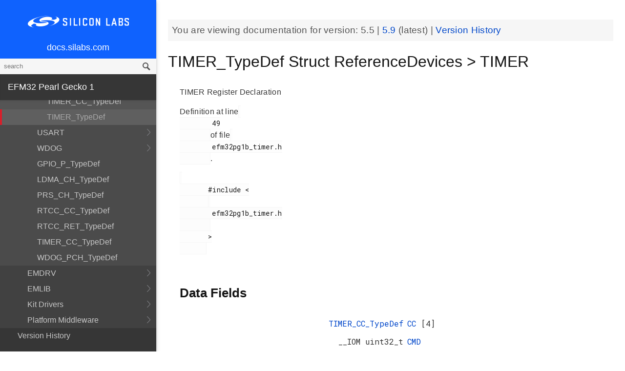

--- FILE ---
content_type: text/html; charset=utf-8
request_url: https://docs.silabs.com/mcu/5.5/efm32pg1/structTIMER-TypeDef
body_size: 8710
content:
<!DOCTYPE html>
<html lang="en">
 <head>
  <script async="" src="https://www.googletagmanager.com/gtag/js?id=UA-160330710-1">
  </script>
  <script>
   window.dataLayer = window.dataLayer || [];
function gtag(){dataLayer.push(arguments);}
gtag('js', new Date());
gtag('config', 'UA-160330710-1');
  </script>
  <meta charset="utf-8"/>
  <meta content="IE=edge,chrome=1" http-equiv="X-UA-Compatible"/>
  <meta content="width=device-width, initial-scale=1.0, maximum-scale=1, user-scalable=0" name="viewport"/>
  <meta name="google" value="notranslate"/>
  <meta content="yes" name="mobile-web-app-capable"/>
  <meta content="yes" name="apple-mobile-web-app-capable"/>
  <meta content="black-translucent" name="apple-mobile-web-app-status-bar-style"/>
  <meta content="#444547" name="theme-color"/>
  <meta content="width=device-width, initial-scale=1, user-scalable=no" name="viewport"/>
  <meta content="Software API documentation" name="content-type"/>
  <meta content="32 bit MCU SDK" name="software-development-kits"/>
  <meta content="Microcontrollers" name="product-line"/>
  <meta content="32-bit MCUs" name="product-category"/>
  <meta content="Pearl Gecko" name="product-family"/>
  <meta content="Microcontrollers,Microcontrollers|32-bit MCUs,Microcontrollers|32-bit MCUs|Pearl Gecko" name="product-hierarchy"/>
  <meta content="Documents,Documents|MCU,Documents|MCU|efm32pg1,Documents|MCU|efm32pg1|v5.5" name="docs-hierarchy"/>
  <title>
   TIMER_TypeDef Struct ReferenceDevices &gt; TIMER - v5.5 - MCU EFM32PG1 API Documentation Silicon Labs
  </title>
  <link href="/assets/styles.css" rel="stylesheet"/>
  <script src="http://assets.adobedtm.com/3190d43a5459fc8adf7e79701f27ec76e8640f17/satelliteLib-90b20114fd9a5a718deac08d9895cd97209e7a18.js">
  </script>
 </head>
 <body>
  <nav class="navbar">
   <div class="search-bar">
    <input class="search-input" placeholder="search"/>
    <input class="search-button" type="button"/>
   </div>
   <div class="menu-icon">
   </div>
   <div class="container">
    <a href="https://docs.silabs.com/">
     docs.silabs.com
    </a>
   </div>
  </nav>
  <nav class="menu nocontent">
   <div class="top">
    <a class="logo" href="https://silabs.com/">
    </a>
    <a class="home" href="https://docs.silabs.com/">
     docs.silabs.com
    </a>
    <div class="search-bar">
     <input class="search-input" placeholder="search"/>
     <input class="search-button" type="button"/>
     <div class="search-site">
      <h5>
       Search in:
      </h5>
      <div class="search-site-selector">
       <span class="root" data-level="0">
        docs
       </span>
      </div>
     </div>
    </div>
   </div>
   <div class="main">
    <h3 id="efm32-pearl-gecko-1">
     EFM32 Pearl Gecko 1
    </h3>
    <ul>
     <li>
      <a href="index">
       MCU and Peripherals
      </a>
     </li>
     <li>
      <a href="modules">
       Modules
      </a>
      <ul>
       <li>
        <a href="group-BSP">
         BSP
        </a>
        <ul>
         <li>
          <a href="group-BSP-DK">
           API for DK's
          </a>
          <ul>
           <li>
            <a href="structBC-TypeDef">
             BC_TypeDef
            </a>
           </li>
          </ul>
         </li>
         <li>
          <a href="group-BSP-STK">
           API for STKs and WSTKs
          </a>
          <ul>
           <li>
            <a href="structBCP-Packet">
             BCP_Packet
            </a>
           </li>
           <li>
            <a href="structBCP-Packet-">
             BCP_Packet_
            </a>
           </li>
           <li>
            <a href="structBCP-PacketHeader">
             BCP_PacketHeader
            </a>
           </li>
          </ul>
         </li>
         <li>
          <a href="group-BSPCOMMON">
           Common BSP for all kits
          </a>
         </li>
         <li>
          <a href="group-BSP-INIT">
           Device Initialization
          </a>
         </li>
         <li>
          <a href="group-TBSense-BSP">
           Thunderboard Sense BSP
          </a>
          <ul>
           <li>
            <a href="group-BAP">
             BAP - Barometric Pressure Sensor
            </a>
            <ul>
             <li>
              <a href="struct-BAP-Config">
               __BAP_Config
              </a>
             </li>
            </ul>
           </li>
           <li>
            <a href="group-BOARD-4160">
             BOARD Module for Thunderboard Sense
            </a>
            <ul>
             <li>
              <a href="group-PIC-defs">
               Power and Interrupt Controller Definitions
              </a>
             </li>
            </ul>
           </li>
           <li>
            <a href="group-BOARD-4166">
             BOARD Module for Thunderboard Sense 2
            </a>
           </li>
           <li>
            <a href="group-CCS811">
             CCS811 - Indoor Air Quality Sensor
            </a>
           </li>
           <li>
            <a href="group-HALL">
             HALL - Hall Effect Sensor
            </a>
            <ul>
             <li>
              <a href="group-Si7210">
               Si7210 - Hall Effect Sensor
              </a>
             </li>
             <li>
              <a href="struct-HALL-Config">
               __HALL_Config
              </a>
             </li>
            </ul>
           </li>
           <li>
            <a href="group-ICM20648">
             ICM20648 - 6-axis Motion Sensor Driver
            </a>
           </li>
           <li>
            <a href="group-IMU">
             IMU - Inertial Measurement Unit
            </a>
            <ul>
             <li>
              <a href="struct-IMU-SensorFusion">
               _IMU_SensorFusion
              </a>
             </li>
            </ul>
           </li>
           <li>
            <a href="group-Mic">
             MIC - Microphone Driver (ADC)
            </a>
           </li>
           <li>
            <a href="group-Mic-i2s">
             MIC - Microphone Driver (I2S)
            </a>
           </li>
           <li>
            <a href="group-Si1133">
             SI1133 - Ambient Light and UV Index Sensor
            </a>
            <ul>
             <li>
              <a href="structSI1133-Coeff-TypeDef">
               SI1133_Coeff_TypeDef
              </a>
             </li>
             <li>
              <a href="structSI1133-LuxCoeff-TypeDef">
               SI1133_LuxCoeff_TypeDef
              </a>
             </li>
             <li>
              <a href="structSI1133-Samples-TypeDef">
               SI1133_Samples_TypeDef
              </a>
             </li>
            </ul>
           </li>
           <li>
            <a href="group-Si7021">
             SI7021 - Relative Humidity and Temperature Sensor
            </a>
           </li>
           <li>
            <a href="group-Util">
             Utility Functions
            </a>
           </li>
          </ul>
         </li>
        </ul>
       </li>
       <li>
        <a href="group-Parts">
         Devices
        </a>
        <ul>
         <li>
          <a href="group-EFM32PG1B-ACMP">
           ACMP
          </a>
          <ul>
           <li>
            <a href="group-EFM32PG1B-ACMP-BitFields">
             ACMP Bit Fields
            </a>
           </li>
           <li>
            <a href="structACMP-TypeDef">
             ACMP_TypeDef
            </a>
           </li>
          </ul>
         </li>
         <li>
          <a href="group-EFM32PG1B-ADC">
           ADC
          </a>
          <ul>
           <li>
            <a href="group-EFM32PG1B-ADC-BitFields">
             ADC Bit Fields
            </a>
           </li>
           <li>
            <a href="structADC-TypeDef">
             ADC_TypeDef
            </a>
           </li>
          </ul>
         </li>
         <li>
          <a href="group-EFM32PG1B-Alternate-Function">
           Alternate Function
          </a>
          <ul>
           <li>
            <a href="group-EFM32PG1B-AF-Pins">
             Alternate Function Pins
            </a>
           </li>
           <li>
            <a href="group-EFM32PG1B-AF-Ports">
             Alternate Function Ports
            </a>
           </li>
          </ul>
         </li>
         <li>
          <a href="group-EFM32PG1B-CMU">
           CMU
          </a>
          <ul>
           <li>
            <a href="group-EFM32PG1B-CMU-BitFields">
             CMU Bit Fields
            </a>
           </li>
           <li>
            <a href="structCMU-TypeDef">
             CMU_TypeDef
            </a>
           </li>
          </ul>
         </li>
         <li>
          <a href="group-EFM32PG1B-CRYOTIMER">
           CRYOTIMER
          </a>
          <ul>
           <li>
            <a href="group-EFM32PG1B-CRYOTIMER-BitFields">
             CRYOTIMER Bit Fields
            </a>
           </li>
           <li>
            <a href="structCRYOTIMER-TypeDef">
             CRYOTIMER_TypeDef
            </a>
           </li>
          </ul>
         </li>
         <li>
          <a href="group-EFM32PG1B-CRYPTO">
           CRYPTO
          </a>
          <ul>
           <li>
            <a href="group-EFM32PG1B-CRYPTO-BitFields">
             CRYPTO Bit Fields
            </a>
           </li>
           <li>
            <a href="structCRYPTO-TypeDef">
             CRYPTO_TypeDef
            </a>
           </li>
          </ul>
         </li>
         <li>
          <a href="group-EFM32PG1B-DMA-DESCRIPTOR">
           DMA Descriptor
          </a>
          <ul>
           <li>
            <a href="structDMA-DESCRIPTOR-TypeDef">
             DMA_DESCRIPTOR_TypeDef
            </a>
           </li>
          </ul>
         </li>
         <li>
          <a href="group-EFM32PG1B-DMAREQ">
           DMAREQ
          </a>
          <ul>
           <li>
            <a href="group-EFM32PG1B-DMAREQ-BitFields">
             DMAREQ Bit Fields
            </a>
           </li>
          </ul>
         </li>
         <li>
          <a href="group-EFM32PG1B-DEVINFO">
           Device Information and Calibration
          </a>
          <ul>
           <li>
            <a href="group-EFM32PG1B-DEVINFO-BitFields">
             DEVINFO Bit Fields
            </a>
           </li>
           <li>
            <a href="structDEVINFO-TypeDef">
             DEVINFO_TypeDef
            </a>
           </li>
          </ul>
         </li>
         <li>
          <a href="group-EFM32">
           EFM32
          </a>
         </li>
         <li>
          <a href="group-EFM32PG1B200F256GM48">
           EFM32PG1B200F256GM48
          </a>
          <ul>
           <li>
            <a href="group-EFM32PG1B200F256GM48-BitFields">
             Bit Fields
            </a>
            <ul>
             <li>
              <a href="group-EFM32PG1B200F256GM48-UNLOCK">
               Unlock Codes
              </a>
             </li>
            </ul>
           </li>
           <li>
            <a href="group-EFM32PG1B200F256GM48-Core">
             Core
            </a>
           </li>
           <li>
            <a href="group-EFM32PG1B200F256GM48-Part">
             Part
            </a>
           </li>
           <li>
            <a href="group-EFM32PG1B200F256GM48-Peripheral-Declaration">
             Peripheral Declarations
            </a>
           </li>
           <li>
            <a href="group-EFM32PG1B200F256GM48-Peripheral-Base">
             Peripheral Memory Map
            </a>
           </li>
           <li>
            <a href="group-EFM32PG1B200F256GM48-Peripheral-Offsets">
             Peripheral Offsets
            </a>
           </li>
           <li>
            <a href="group-EFM32PG1B200F256GM48-Peripheral-TypeDefs">
             Peripheral TypeDefs
            </a>
           </li>
          </ul>
         </li>
         <li>
          <a href="group-EFM32PG1B-EMU">
           EMU
          </a>
          <ul>
           <li>
            <a href="group-EFM32PG1B-EMU-BitFields">
             EMU Bit Fields
            </a>
           </li>
           <li>
            <a href="structEMU-TypeDef">
             EMU_TypeDef
            </a>
           </li>
          </ul>
         </li>
         <li>
          <a href="group-EFM32PG1B-FPUEH">
           FPUEH
          </a>
          <ul>
           <li>
            <a href="group-EFM32PG1B-FPUEH-BitFields">
             FPUEH Bit Fields
            </a>
           </li>
           <li>
            <a href="structFPUEH-TypeDef">
             FPUEH_TypeDef
            </a>
           </li>
          </ul>
         </li>
         <li>
          <a href="group-EFM32PG1B-GPCRC">
           GPCRC
          </a>
          <ul>
           <li>
            <a href="group-EFM32PG1B-GPCRC-BitFields">
             GPCRC Bit Fields
            </a>
           </li>
           <li>
            <a href="structGPCRC-TypeDef">
             GPCRC_TypeDef
            </a>
           </li>
          </ul>
         </li>
         <li>
          <a href="group-EFM32PG1B-GPIO">
           GPIO
          </a>
          <ul>
           <li>
            <a href="group-EFM32PG1B-GPIO-BitFields">
             GPIO Bit Fields
            </a>
           </li>
           <li>
            <a href="structGPIO-P-TypeDef">
             GPIO_P_TypeDef
            </a>
           </li>
           <li>
            <a href="structGPIO-TypeDef">
             GPIO_TypeDef
            </a>
           </li>
          </ul>
         </li>
         <li>
          <a href="group-EFM32PG1B-I2C">
           I2C
          </a>
          <ul>
           <li>
            <a href="group-EFM32PG1B-I2C-BitFields">
             I2C Bit Fields
            </a>
           </li>
           <li>
            <a href="structI2C-TypeDef">
             I2C_TypeDef
            </a>
           </li>
          </ul>
         </li>
         <li>
          <a href="group-EFM32PG1B-IDAC">
           IDAC
          </a>
          <ul>
           <li>
            <a href="group-EFM32PG1B-IDAC-BitFields">
             IDAC Bit Fields
            </a>
           </li>
           <li>
            <a href="structIDAC-TypeDef">
             IDAC_TypeDef
            </a>
           </li>
          </ul>
         </li>
         <li>
          <a href="group-EFM32PG1B-LDMA">
           LDMA
          </a>
          <ul>
           <li>
            <a href="group-EFM32PG1B-LDMA-BitFields">
             LDMA Bit Fields
            </a>
           </li>
           <li>
            <a href="structLDMA-CH-TypeDef">
             LDMA_CH_TypeDef
            </a>
           </li>
           <li>
            <a href="structLDMA-TypeDef">
             LDMA_TypeDef
            </a>
           </li>
          </ul>
         </li>
         <li>
          <a href="group-EFM32PG1B-LETIMER">
           LETIMER
          </a>
          <ul>
           <li>
            <a href="group-EFM32PG1B-LETIMER-BitFields">
             LETIMER Bit Fields
            </a>
           </li>
           <li>
            <a href="structLETIMER-TypeDef">
             LETIMER_TypeDef
            </a>
           </li>
          </ul>
         </li>
         <li>
          <a href="group-EFM32PG1B-LEUART">
           LEUART
          </a>
          <ul>
           <li>
            <a href="group-EFM32PG1B-LEUART-BitFields">
             LEUART Bit Fields
            </a>
           </li>
           <li>
            <a href="structLEUART-TypeDef">
             LEUART_TypeDef
            </a>
           </li>
          </ul>
         </li>
         <li>
          <a href="group-EFM32PG1B-MSC">
           MSC
          </a>
          <ul>
           <li>
            <a href="group-EFM32PG1B-MSC-BitFields">
             MSC Bit Fields
            </a>
           </li>
           <li>
            <a href="structMSC-TypeDef">
             MSC_TypeDef
            </a>
           </li>
          </ul>
         </li>
         <li>
          <a href="group-EFM32PG1B-PCNT">
           PCNT
          </a>
          <ul>
           <li>
            <a href="group-EFM32PG1B-PCNT-BitFields">
             PCNT Bit Fields
            </a>
           </li>
           <li>
            <a href="structPCNT-TypeDef">
             PCNT_TypeDef
            </a>
           </li>
          </ul>
         </li>
         <li>
          <a href="group-EFM32PG1B-PRS">
           PRS
          </a>
          <ul>
           <li>
            <a href="group-EFM32PG1B-PRS-BitFields">
             PRS Bit Fields
            </a>
           </li>
           <li>
            <a href="group-EFM32PG1B-PRS-Signals">
             PRS Signals
            </a>
           </li>
           <li>
            <a href="structPRS-CH-TypeDef">
             PRS_CH_TypeDef
            </a>
           </li>
           <li>
            <a href="structPRS-TypeDef">
             PRS_TypeDef
            </a>
           </li>
          </ul>
         </li>
         <li>
          <a href="group-EFM32PG1B-RMU">
           RMU
          </a>
          <ul>
           <li>
            <a href="group-EFM32PG1B-RMU-BitFields">
             RMU Bit Fields
            </a>
           </li>
           <li>
            <a href="structRMU-TypeDef">
             RMU_TypeDef
            </a>
           </li>
          </ul>
         </li>
         <li>
          <a href="group-EFM32PG1B-ROMTABLE">
           ROM Table, Chip Revision Information
          </a>
          <ul>
           <li>
            <a href="group-EFM32PG1B-ROMTABLE-BitFields">
             ROM Table Bit Field definitions
            </a>
           </li>
           <li>
            <a href="structROMTABLE-TypeDef">
             ROMTABLE_TypeDef
            </a>
           </li>
          </ul>
         </li>
         <li>
          <a href="group-EFM32PG1B-RTCC">
           RTCC
          </a>
          <ul>
           <li>
            <a href="group-EFM32PG1B-RTCC-BitFields">
             RTCC Bit Fields
            </a>
           </li>
           <li>
            <a href="structRTCC-CC-TypeDef">
             RTCC_CC_TypeDef
            </a>
           </li>
           <li>
            <a href="structRTCC-RET-TypeDef">
             RTCC_RET_TypeDef
            </a>
           </li>
           <li>
            <a href="structRTCC-TypeDef">
             RTCC_TypeDef
            </a>
           </li>
          </ul>
         </li>
         <li>
          <a href="group-EFM32PG1B-TIMER">
           TIMER
          </a>
          <ul>
           <li>
            <a href="group-EFM32PG1B-TIMER-BitFields">
             TIMER Bit Fields
            </a>
           </li>
           <li>
            <a href="structTIMER-CC-TypeDef">
             TIMER_CC_TypeDef
            </a>
           </li>
           <li>
            <a href="structTIMER-TypeDef">
             TIMER_TypeDef
            </a>
           </li>
          </ul>
         </li>
         <li>
          <a href="group-EFM32PG1B-USART">
           USART
          </a>
          <ul>
           <li>
            <a href="group-EFM32PG1B-USART-BitFields">
             USART Bit Fields
            </a>
           </li>
           <li>
            <a href="structUSART-TypeDef">
             USART_TypeDef
            </a>
           </li>
          </ul>
         </li>
         <li>
          <a href="group-EFM32PG1B-WDOG">
           WDOG
          </a>
          <ul>
           <li>
            <a href="group-EFM32PG1B-WDOG-BitFields">
             WDOG Bit Fields
            </a>
           </li>
           <li>
            <a href="structWDOG-PCH-TypeDef">
             WDOG_PCH_TypeDef
            </a>
           </li>
           <li>
            <a href="structWDOG-TypeDef">
             WDOG_TypeDef
            </a>
           </li>
          </ul>
         </li>
         <li>
          <a href="structGPIO-P-TypeDef">
           GPIO_P_TypeDef
          </a>
         </li>
         <li>
          <a href="structLDMA-CH-TypeDef">
           LDMA_CH_TypeDef
          </a>
         </li>
         <li>
          <a href="structPRS-CH-TypeDef">
           PRS_CH_TypeDef
          </a>
         </li>
         <li>
          <a href="structRTCC-CC-TypeDef">
           RTCC_CC_TypeDef
          </a>
         </li>
         <li>
          <a href="structRTCC-RET-TypeDef">
           RTCC_RET_TypeDef
          </a>
         </li>
         <li>
          <a href="structTIMER-CC-TypeDef">
           TIMER_CC_TypeDef
          </a>
         </li>
         <li>
          <a href="structWDOG-PCH-TypeDef">
           WDOG_PCH_TypeDef
          </a>
         </li>
        </ul>
       </li>
       <li>
        <a href="group-emdrv">
         EMDRV
        </a>
        <ul>
         <li>
          <a href="group-DMADRV">
           DMADRV
          </a>
         </li>
         <li>
          <a href="group-EZRADIODRV">
           EZRADIODRV
          </a>
          <ul>
           <li>
            <a href="group-API-Layer">
             API_Layer
            </a>
           </li>
           <li>
            <a href="group-COMM-Layer">
             COMM_Layer
            </a>
           </li>
           <li>
            <a href="group-HAL-Layer">
             HAL_Layer
            </a>
           </li>
           <li>
            <a href="group-Plugin-System">
             Plugin_System
            </a>
            <ul>
             <li>
              <a href="group-Auto-ACK-Plugin">
               Auto_ACK_Plugin
              </a>
              <ul>
               <li>
                <a href="structEZRADIODRV-AutoAckHandle">
                 EZRADIODRV_AutoAckHandle
                </a>
               </li>
              </ul>
             </li>
             <li>
              <a href="group-CRC-Error-Plugin">
               CRC_Error_Plugin
              </a>
              <ul>
               <li>
                <a href="structEZRADIODRV-PacketCrcErrorHandle">
                 EZRADIODRV_PacketCrcErrorHandle
                </a>
               </li>
              </ul>
             </li>
             <li>
              <a href="group-Direct-Receive-Plugin">
               Direct_Receive_Plugin
              </a>
              <ul>
               <li>
                <a href="structEZRADIODRV-DirectRxHandle">
                 EZRADIODRV_DirectRxHandle
                </a>
               </li>
              </ul>
             </li>
             <li>
              <a href="group-Direct-Transmit-Plugin">
               Direct_Transmit_Plugin
              </a>
              <ul>
               <li>
                <a href="structEZRADIODRV-DirectTxHandle">
                 EZRADIODRV_DirectTxHandle
                </a>
               </li>
              </ul>
             </li>
             <li>
              <a href="group-PN9-Plugin">
               PN9_Plugin
              </a>
              <ul>
               <li>
                <a href="structEZRADIODRV-Pn9Handle">
                 EZRADIODRV_Pn9Handle
                </a>
               </li>
              </ul>
             </li>
             <li>
              <a href="group-Plugin-Manager">
               Plugin_Manager
              </a>
              <ul>
               <li>
                <a href="structEZRADIODRV-HandleData">
                 EZRADIODRV_HandleData
                </a>
               </li>
              </ul>
             </li>
             <li>
              <a href="group-Receive-Plugin">
               Receive_Plugin
              </a>
              <ul>
               <li>
                <a href="structEZRADIODRV-PacketRxHandle">
                 EZRADIODRV_PacketRxHandle
                </a>
               </li>
              </ul>
             </li>
             <li>
              <a href="group-Transmit-Plugin">
               Transmit_Plugin
              </a>
              <ul>
               <li>
                <a href="structEZRADIODRV-FieldLength">
                 EZRADIODRV_FieldLength
                </a>
               </li>
               <li>
                <a href="structEZRADIODRV-PacketLengthConfig">
                 EZRADIODRV_PacketLengthConfig
                </a>
               </li>
               <li>
                <a href="structEZRADIODRV-PacketTxHandle">
                 EZRADIODRV_PacketTxHandle
                </a>
               </li>
              </ul>
             </li>
             <li>
              <a href="group-Unmod-Carrier-Plugin">
               Unmod_Carrier_Plugin
              </a>
              <ul>
               <li>
                <a href="structEZRADIODRV-UnmodCarrierHandle">
                 EZRADIODRV_UnmodCarrierHandle
                </a>
               </li>
              </ul>
             </li>
            </ul>
           </li>
          </ul>
         </li>
         <li>
          <a href="group-GPIOINT">
           GPIOINT
          </a>
         </li>
         <li>
          <a href="group-NVM">
           NVM
          </a>
         </li>
         <li>
          <a href="group-NVM3">
           NVM3
          </a>
          <ul>
           <li>
            <a href="group-NVM3Hal">
             NVM3Hal
            </a>
            <ul>
             <li>
              <a href="structnvm3-HalDeviceInfo">
               nvm3_HalDeviceInfo
              </a>
             </li>
            </ul>
           </li>
           <li>
            <a href="group-NVM3Lock">
             NVM3Lock
            </a>
           </li>
           <li>
            <a href="structnvm3-CacheEntry">
             nvm3_CacheEntry
            </a>
           </li>
           <li>
            <a href="structnvm3-Init-t">
             nvm3_Init_t
            </a>
           </li>
          </ul>
         </li>
         <li>
          <a href="group-RTCDRV">
           RTCDRV
          </a>
         </li>
         <li>
          <a href="group-SLEEP">
           SLEEP
          </a>
          <ul>
           <li>
            <a href="structSLEEP-Init-t">
             SLEEP_Init_t
            </a>
           </li>
          </ul>
         </li>
         <li>
          <a href="group-SPIDRV">
           SPIDRV
          </a>
          <ul>
           <li>
            <a href="structSPIDRV-HandleData">
             SPIDRV_HandleData
            </a>
           </li>
           <li>
            <a href="structSPIDRV-Init">
             SPIDRV_Init
            </a>
           </li>
          </ul>
         </li>
         <li>
          <a href="group-TEMPDRV">
           TEMPDRV
          </a>
         </li>
         <li>
          <a href="group-UARTDRV">
           UARTDRV
          </a>
          <ul>
           <li>
            <a href="structUARTDRV-Buffer-FifoQueue-t">
             UARTDRV_Buffer_FifoQueue_t
            </a>
           </li>
           <li>
            <a href="structUARTDRV-Buffer-t">
             UARTDRV_Buffer_t
            </a>
           </li>
           <li>
            <a href="structUARTDRV-HandleData">
             UARTDRV_HandleData
            </a>
           </li>
           <li>
            <a href="structUARTDRV-InitLeuart-t">
             UARTDRV_InitLeuart_t
            </a>
           </li>
           <li>
            <a href="structUARTDRV-InitUart-t">
             UARTDRV_InitUart_t
            </a>
           </li>
          </ul>
         </li>
         <li>
          <a href="group-USTIMER">
           USTIMER
          </a>
         </li>
        </ul>
       </li>
       <li>
        <a href="group-emlib">
         EMLIB
        </a>
        <ul>
         <li>
          <a href="group-ACMP">
           ACMP
          </a>
          <ul>
           <li>
            <a href="structACMP-CapsenseInit-TypeDef">
             ACMP_CapsenseInit_TypeDef
            </a>
           </li>
           <li>
            <a href="structACMP-Init-TypeDef">
             ACMP_Init_TypeDef
            </a>
           </li>
           <li>
            <a href="structACMP-VAConfig-TypeDef">
             ACMP_VAConfig_TypeDef
            </a>
           </li>
           <li>
            <a href="structACMP-VBConfig-TypeDef">
             ACMP_VBConfig_TypeDef
            </a>
           </li>
          </ul>
         </li>
         <li>
          <a href="group-ADC">
           ADC
          </a>
          <ul>
           <li>
            <a href="structADC-Init-TypeDef">
             ADC_Init_TypeDef
            </a>
           </li>
           <li>
            <a href="structADC-InitScan-TypeDef">
             ADC_InitScan_TypeDef
            </a>
           </li>
           <li>
            <a href="structADC-InitScanInput-TypeDef">
             ADC_InitScanInput_TypeDef
            </a>
           </li>
           <li>
            <a href="structADC-InitSingle-TypeDef">
             ADC_InitSingle_TypeDef
            </a>
           </li>
          </ul>
         </li>
         <li>
          <a href="group-ASSERT">
           ASSERT
          </a>
         </li>
         <li>
          <a href="group-BUS">
           BUS
          </a>
         </li>
         <li>
          <a href="group-CHIP">
           CHIP
          </a>
         </li>
         <li>
          <a href="group-CMU">
           CMU
          </a>
          <ul>
           <li>
            <a href="structCMU-HFXOInit-TypeDef">
             CMU_HFXOInit_TypeDef
            </a>
           </li>
           <li>
            <a href="structCMU-LFXOInit-TypeDef">
             CMU_LFXOInit_TypeDef
            </a>
           </li>
          </ul>
         </li>
         <li>
          <a href="group-COMMON">
           COMMON
          </a>
         </li>
         <li>
          <a href="group-CORE">
           CORE
          </a>
          <ul>
           <li>
            <a href="structCORE-nvicMask-t">
             CORE_nvicMask_t
            </a>
           </li>
          </ul>
         </li>
         <li>
          <a href="group-CRYOTIMER">
           CRYOTIMER
          </a>
          <ul>
           <li>
            <a href="structCRYOTIMER-Init-TypeDef">
             CRYOTIMER_Init_TypeDef
            </a>
           </li>
          </ul>
         </li>
         <li>
          <a href="group-CRYPTO">
           CRYPTO
          </a>
         </li>
         <li>
          <a href="group-DBG">
           DBG
          </a>
         </li>
         <li>
          <a href="group-EMU">
           EMU
          </a>
          <ul>
           <li>
            <a href="structEMU-DCDCInit-TypeDef">
             EMU_DCDCInit_TypeDef
            </a>
           </li>
           <li>
            <a href="structEMU-EM23Init-TypeDef">
             EMU_EM23Init_TypeDef
            </a>
           </li>
           <li>
            <a href="structEMU-EM4Init-TypeDef">
             EMU_EM4Init_TypeDef
            </a>
           </li>
           <li>
            <a href="structEMU-VmonHystInit-TypeDef">
             EMU_VmonHystInit_TypeDef
            </a>
           </li>
           <li>
            <a href="structEMU-VmonInit-TypeDef">
             EMU_VmonInit_TypeDef
            </a>
           </li>
          </ul>
         </li>
         <li>
          <a href="group-GPCRC">
           GPCRC
          </a>
          <ul>
           <li>
            <a href="structGPCRC-Init-TypeDef">
             GPCRC_Init_TypeDef
            </a>
           </li>
          </ul>
         </li>
         <li>
          <a href="group-GPIO">
           GPIO
          </a>
         </li>
         <li>
          <a href="group-I2C">
           I2C
          </a>
          <ul>
           <li>
            <a href="structI2C-Init-TypeDef">
             I2C_Init_TypeDef
            </a>
           </li>
           <li>
            <a href="structI2C-TransferSeq-TypeDef">
             I2C_TransferSeq_TypeDef
            </a>
           </li>
          </ul>
         </li>
         <li>
          <a href="group-IDAC">
           IDAC
          </a>
          <ul>
           <li>
            <a href="structIDAC-Init-TypeDef">
             IDAC_Init_TypeDef
            </a>
           </li>
          </ul>
         </li>
         <li>
          <a href="group-INT">
           INT
          </a>
         </li>
         <li>
          <a href="group-LDMA">
           LDMA
          </a>
          <ul>
           <li>
            <a href="unionLDMA-Descriptor-t">
             LDMA_Descriptor_t
            </a>
           </li>
           <li>
            <a href="structLDMA-Init-t">
             LDMA_Init_t
            </a>
           </li>
           <li>
            <a href="structLDMA-TransferCfg-t">
             LDMA_TransferCfg_t
            </a>
           </li>
          </ul>
         </li>
         <li>
          <a href="group-LETIMER">
           LETIMER
          </a>
          <ul>
           <li>
            <a href="structLETIMER-Init-TypeDef">
             LETIMER_Init_TypeDef
            </a>
           </li>
          </ul>
         </li>
         <li>
          <a href="group-LEUART">
           LEUART
          </a>
          <ul>
           <li>
            <a href="structLEUART-Init-TypeDef">
             LEUART_Init_TypeDef
            </a>
           </li>
          </ul>
         </li>
         <li>
          <a href="group-MPU">
           MPU
          </a>
          <ul>
           <li>
            <a href="structMPU-RegionInit-TypeDef">
             MPU_RegionInit_TypeDef
            </a>
           </li>
          </ul>
         </li>
         <li>
          <a href="group-MSC">
           MSC
          </a>
          <ul>
           <li>
            <a href="structMSC-ExecConfig-TypeDef">
             MSC_ExecConfig_TypeDef
            </a>
           </li>
          </ul>
         </li>
         <li>
          <a href="group-PCNT">
           PCNT
          </a>
          <ul>
           <li>
            <a href="structPCNT-Filter-TypeDef">
             PCNT_Filter_TypeDef
            </a>
           </li>
           <li>
            <a href="structPCNT-Init-TypeDef">
             PCNT_Init_TypeDef
            </a>
           </li>
           <li>
            <a href="structPCNT-TCC-TypeDef">
             PCNT_TCC_TypeDef
            </a>
           </li>
          </ul>
         </li>
         <li>
          <a href="group-PRS">
           PRS
          </a>
         </li>
         <li>
          <a href="group-RAMFUNC">
           RAMFUNC
          </a>
         </li>
         <li>
          <a href="group-RMU">
           RMU
          </a>
         </li>
         <li>
          <a href="group-RTCC">
           RTCC
          </a>
          <ul>
           <li>
            <a href="structRTCC-CCChConf-TypeDef">
             RTCC_CCChConf_TypeDef
            </a>
           </li>
           <li>
            <a href="structRTCC-Init-TypeDef">
             RTCC_Init_TypeDef
            </a>
           </li>
          </ul>
         </li>
         <li>
          <a href="group-SYSTEM">
           SYSTEM
          </a>
          <ul>
           <li>
            <a href="structSYSTEM-CalAddrVal-TypeDef">
             SYSTEM_CalAddrVal_TypeDef
            </a>
           </li>
           <li>
            <a href="structSYSTEM-ChipRevision-TypeDef">
             SYSTEM_ChipRevision_TypeDef
            </a>
           </li>
          </ul>
         </li>
         <li>
          <a href="group-TIMER">
           TIMER
          </a>
          <ul>
           <li>
            <a href="structTIMER-Init-TypeDef">
             TIMER_Init_TypeDef
            </a>
           </li>
           <li>
            <a href="structTIMER-InitCC-TypeDef">
             TIMER_InitCC_TypeDef
            </a>
           </li>
           <li>
            <a href="structTIMER-InitDTI-TypeDef">
             TIMER_InitDTI_TypeDef
            </a>
           </li>
          </ul>
         </li>
         <li>
          <a href="group-USART">
           USART
          </a>
          <ul>
           <li>
            <a href="structUSART-InitAsync-TypeDef">
             USART_InitAsync_TypeDef
            </a>
           </li>
           <li>
            <a href="structUSART-InitI2s-TypeDef">
             USART_InitI2s_TypeDef
            </a>
           </li>
           <li>
            <a href="structUSART-InitIrDA-TypeDef">
             USART_InitIrDA_TypeDef
            </a>
           </li>
           <li>
            <a href="structUSART-InitSync-TypeDef">
             USART_InitSync_TypeDef
            </a>
           </li>
           <li>
            <a href="structUSART-PrsTriggerInit-TypeDef">
             USART_PrsTriggerInit_TypeDef
            </a>
           </li>
          </ul>
         </li>
         <li>
          <a href="group-VERSION">
           VERSION
          </a>
         </li>
         <li>
          <a href="group-WDOG">
           WDOG
          </a>
          <ul>
           <li>
            <a href="structWDOG-Init-TypeDef">
             WDOG_Init_TypeDef
            </a>
           </li>
          </ul>
         </li>
        </ul>
       </li>
       <li>
        <a href="group-kitdrv">
         Kit Drivers
        </a>
        <ul>
         <li>
          <a href="group-CPT112S-I2C">
           CPT112S_I2C
          </a>
         </li>
         <li>
          <a href="group-CapSense">
           CapSense
          </a>
         </li>
         <li>
          <a href="group-Cdc">
           Cdc
          </a>
         </li>
         <li>
          <a href="group-Display">
           Display
          </a>
          <ul>
           <li>
            <a href="structDISPLAY-Device-t">
             DISPLAY_Device_t
            </a>
           </li>
           <li>
            <a href="structDISPLAY-Geometry-t">
             DISPLAY_Geometry_t
            </a>
           </li>
          </ul>
         </li>
         <li>
          <a href="group-DmaCtrl">
           DmaCtrl
          </a>
         </li>
         <li>
          <a href="group-Eeprom">
           Eeprom
          </a>
         </li>
         <li>
          <a href="group-HidKeyboard">
           HidKeyboard
          </a>
          <ul>
           <li>
            <a href="structHIDKBD-Init-t">
             HIDKBD_Init_t
            </a>
           </li>
           <li>
            <a href="structHIDKBD-KeyReport-t">
             HIDKBD_KeyReport_t
            </a>
           </li>
          </ul>
         </li>
         <li>
          <a href="group-I2CSPM">
           I2CSPM
          </a>
          <ul>
           <li>
            <a href="structI2CSPM-Init-TypeDef">
             I2CSPM_Init_TypeDef
            </a>
           </li>
          </ul>
         </li>
         <li>
          <a href="group-ksz8851snl">
           Ksz8851snl
          </a>
          <ul>
           <li>
            <a href="structKSZ8851SLN-mib-s">
             KSZ8851SLN_mib_s
            </a>
           </li>
          </ul>
         </li>
         <li>
          <a href="group-MicroSd">
           MicroSd
          </a>
         </li>
         <li>
          <a href="group-Msd">
           Msd
          </a>
          <ul>
           <li>
            <a href="structMSDBOT-CBW-TypeDef">
             MSDBOT_CBW_TypeDef
            </a>
           </li>
           <li>
            <a href="structMSDBOT-CSW-TypeDef">
             MSDBOT_CSW_TypeDef
            </a>
           </li>
           <li>
            <a href="structMSDD-CmdStatus-TypeDef">
             MSDD_CmdStatus_TypeDef
            </a>
           </li>
           <li>
            <a href="structMSDSCSI-Inquiry-TypeDef">
             MSDSCSI_Inquiry_TypeDef
            </a>
           </li>
           <li>
            <a href="structMSDSCSI-InquiryData-TypeDef">
             MSDSCSI_InquiryData_TypeDef
            </a>
           </li>
           <li>
            <a href="structMSDSCSI-Read10-TypeDef">
             MSDSCSI_Read10_TypeDef
            </a>
           </li>
           <li>
            <a href="structMSDSCSI-ReadCapacity-TypeDef">
             MSDSCSI_ReadCapacity_TypeDef
            </a>
           </li>
           <li>
            <a href="structMSDSCSI-ReadCapacityData-TypeDef">
             MSDSCSI_ReadCapacityData_TypeDef
            </a>
           </li>
           <li>
            <a href="structMSDSCSI-RequestSense-TypeDef">
             MSDSCSI_RequestSense_TypeDef
            </a>
           </li>
           <li>
            <a href="structMSDSCSI-RequestSenseData-TypeDef">
             MSDSCSI_RequestSenseData_TypeDef
            </a>
           </li>
           <li>
            <a href="structMSDSCSI-StartStopUnit-TypeDef">
             MSDSCSI_StartStopUnit_TypeDef
            </a>
           </li>
           <li>
            <a href="structMSDSCSI-Verify10-TypeDef">
             MSDSCSI_Verify10_TypeDef
            </a>
           </li>
           <li>
            <a href="structMSDSCSI-Write10-TypeDef">
             MSDSCSI_Write10_TypeDef
            </a>
           </li>
          </ul>
         </li>
         <li>
          <a href="group-NandFlash">
           NandFlash
          </a>
          <ul>
           <li>
            <a href="structNANDFLASH-Info-TypeDef">
             NANDFLASH_Info_TypeDef
            </a>
           </li>
          </ul>
         </li>
         <li>
          <a href="group-NorFlash">
           NorFlash
          </a>
          <ul>
           <li>
            <a href="structNORFLASH-Info-TypeDef">
             NORFLASH_Info_TypeDef
            </a>
           </li>
          </ul>
         </li>
         <li>
          <a href="group-RetargetIo">
           RetargetIo
          </a>
         </li>
         <li>
          <a href="group-SegmentLcd">
           SegmentLcd
          </a>
         </li>
         <li>
          <a href="group-Si114x">
           Si114x
          </a>
          <ul>
           <li>
            <a href="structSI114X-CAL-S">
             SI114X_CAL_S
            </a>
           </li>
           <li>
            <a href="structSI114X-IRQ-SAMPLE">
             SI114X_IRQ_SAMPLE
            </a>
           </li>
          </ul>
         </li>
         <li>
          <a href="group-Si7013">
           Si7013
          </a>
         </li>
         <li>
          <a href="group-Si72xx">
           Si72xx
          </a>
         </li>
         <li>
          <a href="group-TempSensor">
           TempSensor
          </a>
          <ul>
           <li>
            <a href="structTEMPSENS-Temp-TypeDef">
             TEMPSENS_Temp_TypeDef
            </a>
           </li>
          </ul>
         </li>
         <li>
          <a href="group-Textdisplay">
           Textdisplay
          </a>
          <ul>
           <li>
            <a href="structTEXTDISPLAY-Config-t">
             TEXTDISPLAY_Config_t
            </a>
           </li>
          </ul>
         </li>
         <li>
          <a href="group-Tft">
           Tft
          </a>
         </li>
         <li>
          <a href="group-Touch">
           Touch
          </a>
          <ul>
           <li>
            <a href="structTOUCH-Config-TypeDef">
             TOUCH_Config_TypeDef
            </a>
           </li>
           <li>
            <a href="structTOUCH-Pos-TypeDef">
             TOUCH_Pos_TypeDef
            </a>
           </li>
          </ul>
         </li>
         <li>
          <a href="group-Udelay">
           Udelay
          </a>
         </li>
         <li>
          <a href="group-UsbHid">
           UsbHid
          </a>
         </li>
         <li>
          <a href="group-VddCheck">
           VddCheck
          </a>
         </li>
        </ul>
       </li>
       <li>
        <a href="group-middleware">
         Platform Middleware
        </a>
        <ul>
         <li>
          <a href="group-cslib-group">
           Capacitive Sensing Firmware Library
          </a>
          <ul>
           <li>
            <a href="structSensorStruct-t">
             SensorStruct_t
            </a>
           </li>
           <li>
            <a href="unionSI-UU32">
             SI_UU32
            </a>
           </li>
          </ul>
         </li>
         <li>
          <a href="group-glib">
           GLIB
          </a>
          <ul>
           <li>
            <a href="struct-BMP-DataType">
             __BMP_DataType
            </a>
           </li>
           <li>
            <a href="struct-BMP-Header">
             __BMP_Header
            </a>
           </li>
           <li>
            <a href="struct-BMP-Palette">
             __BMP_Palette
            </a>
           </li>
           <li>
            <a href="struct-GLIB-Context-t">
             __GLIB_Context_t
            </a>
           </li>
           <li>
            <a href="struct-GLIB-Font-t">
             __GLIB_Font_t
            </a>
           </li>
           <li>
            <a href="struct-GLIB-Rectangle-t">
             __GLIB_Rectangle_t
            </a>
           </li>
          </ul>
         </li>
        </ul>
       </li>
      </ul>
     </li>
     <li>
      <a href="_version_history">
       Version History
      </a>
     </li>
    </ul>
    <p>
     <a href="deprecated">
     </a>
    </p>
    <h3 id="more-documentation">
     <a href="https://www.silabs.com/support/resources.p-microcontrollers_32-bit-mcus_pearl-gecko">
      More Documentation
     </a>
    </h3>
   </div>
   <div id="split-bar">
   </div>
  </nav>
  <div class="overlay">
  </div>
  <main class="content">
   <article>
    <p class="banner">
     You are viewing documentation for version:
     <em>
      5.5
     </em>
     |
     <a href="https://docs.silabs.com/mcu/latest/efm32pg1">
      5.9
     </a>
     (latest) |
     <a href="_version_history">
      Version History
     </a>
    </p>
    <div class="header">
     <div class="headertitle">
      <h1 class="title">
       TIMER_TypeDef Struct ReferenceDevices &gt; TIMER
      </h1>
     </div>
    </div>
    <div class="contents">
     <a id="details" name="details">
     </a>
     <div class="textblock">
      <p>
       TIMER Register Declaration
      </p>
      <p>
       Definition at line
       <code>
        49
       </code>
       of file
       <code>
        efm32pg1b_timer.h
       </code>
       .
      </p>
     </div>
     <p>
      <code>
       #include &lt;
       <code>
        efm32pg1b_timer.h
       </code>
       &gt;
      </code>
     </p>
     <table class="memberdecls">
      <tbody>
       <tr class="heading">
        <td colspan="2">
         <h2 class="groupheader">
          <a name="pub-attribs">
          </a>
          Data Fields
         </h2>
        </td>
       </tr>
       <tr class="memitem">
        <td align="right" class="memItemLeft" valign="top">
         <a class="el" href="structTIMER-CC-TypeDef">
          TIMER_CC_TypeDef
         </a>
        </td>
        <td class="memItemRight" valign="bottom">
         <a class="el" href="structTIMER-TypeDef#ae6778f9d92f1c47998a4f9650a2f9972">
          CC
         </a>
         [4]
        </td>
       </tr>
       <tr class="separator">
        <td class="memSeparator" colspan="2">
        </td>
       </tr>
       <tr class="memitem">
        <td align="right" class="memItemLeft" valign="top">
         __IOM uint32_t
        </td>
        <td class="memItemRight" valign="bottom">
         <a class="el" href="structTIMER-TypeDef#a0cca5b2e7edf40bdd9f6d214ad09f735">
          CMD
         </a>
        </td>
       </tr>
       <tr class="separator">
        <td class="memSeparator" colspan="2">
        </td>
       </tr>
       <tr class="memitem">
        <td align="right" class="memItemLeft" valign="top">
         __IOM uint32_t
        </td>
        <td class="memItemRight" valign="bottom">
         <a class="el" href="structTIMER-TypeDef#a66ea705fd154abd25564b23060b6ca2c">
          CNT
         </a>
        </td>
       </tr>
       <tr class="separator">
        <td class="memSeparator" colspan="2">
        </td>
       </tr>
       <tr class="memitem">
        <td align="right" class="memItemLeft" valign="top">
         __IOM uint32_t
        </td>
        <td class="memItemRight" valign="bottom">
         <a class="el" href="structTIMER-TypeDef#ad9223cbc1792d9fee9d8bdcf9eba8f47">
          CTRL
         </a>
        </td>
       </tr>
       <tr class="separator">
        <td class="memSeparator" colspan="2">
        </td>
       </tr>
       <tr class="memitem">
        <td align="right" class="memItemLeft" valign="top">
         __IOM uint32_t
        </td>
        <td class="memItemRight" valign="bottom">
         <a class="el" href="structTIMER-TypeDef#a5b5c96820edcdfa464bbf64878ecb55c">
          DTCTRL
         </a>
        </td>
       </tr>
       <tr class="separator">
        <td class="memSeparator" colspan="2">
        </td>
       </tr>
       <tr class="memitem">
        <td align="right" class="memItemLeft" valign="top">
         __IM uint32_t
        </td>
        <td class="memItemRight" valign="bottom">
         <a class="el" href="structTIMER-TypeDef#a304a0355f7947657c240fc7026398025">
          DTFAULT
         </a>
        </td>
       </tr>
       <tr class="separator">
        <td class="memSeparator" colspan="2">
        </td>
       </tr>
       <tr class="memitem">
        <td align="right" class="memItemLeft" valign="top">
         __IOM uint32_t
        </td>
        <td class="memItemRight" valign="bottom">
         <a class="el" href="structTIMER-TypeDef#a0116d506bf691f375a1de388ceab797c">
          DTFAULTC
         </a>
        </td>
       </tr>
       <tr class="separator">
        <td class="memSeparator" colspan="2">
        </td>
       </tr>
       <tr class="memitem">
        <td align="right" class="memItemLeft" valign="top">
         __IOM uint32_t
        </td>
        <td class="memItemRight" valign="bottom">
         <a class="el" href="structTIMER-TypeDef#a97e0a27a7af718ef0721563e6dd4f4ba">
          DTFC
         </a>
        </td>
       </tr>
       <tr class="separator">
        <td class="memSeparator" colspan="2">
        </td>
       </tr>
       <tr class="memitem">
        <td align="right" class="memItemLeft" valign="top">
         __IOM uint32_t
        </td>
        <td class="memItemRight" valign="bottom">
         <a class="el" href="structTIMER-TypeDef#a4627bd7844fdbf158d987da9fe8a68c3">
          DTLOCK
         </a>
        </td>
       </tr>
       <tr class="separator">
        <td class="memSeparator" colspan="2">
        </td>
       </tr>
       <tr class="memitem">
        <td align="right" class="memItemLeft" valign="top">
         __IOM uint32_t
        </td>
        <td class="memItemRight" valign="bottom">
         <a class="el" href="structTIMER-TypeDef#a1ea253adadd6821773ffd38b1ab84c85">
          DTOGEN
         </a>
        </td>
       </tr>
       <tr class="separator">
        <td class="memSeparator" colspan="2">
        </td>
       </tr>
       <tr class="memitem">
        <td align="right" class="memItemLeft" valign="top">
         __IOM uint32_t
        </td>
        <td class="memItemRight" valign="bottom">
         <a class="el" href="structTIMER-TypeDef#ac4ea69cdaff10a0006fd5c49e534a566">
          DTTIME
         </a>
        </td>
       </tr>
       <tr class="separator">
        <td class="memSeparator" colspan="2">
        </td>
       </tr>
       <tr class="memitem">
        <td align="right" class="memItemLeft" valign="top">
         __IOM uint32_t
        </td>
        <td class="memItemRight" valign="bottom">
         <a class="el" href="structTIMER-TypeDef#ad32b13648efbd50af8fea19a099e942e">
          IEN
         </a>
        </td>
       </tr>
       <tr class="separator">
        <td class="memSeparator" colspan="2">
        </td>
       </tr>
       <tr class="memitem">
        <td align="right" class="memItemLeft" valign="top">
         __IM uint32_t
        </td>
        <td class="memItemRight" valign="bottom">
         <a class="el" href="structTIMER-TypeDef#a1ae5de7cac2fba68ed3151969857d2d9">
          IF
         </a>
        </td>
       </tr>
       <tr class="separator">
        <td class="memSeparator" colspan="2">
        </td>
       </tr>
       <tr class="memitem">
        <td align="right" class="memItemLeft" valign="top">
         __IOM uint32_t
        </td>
        <td class="memItemRight" valign="bottom">
         <a class="el" href="structTIMER-TypeDef#a70bf6922d93e603c9005f2328253193d">
          IFC
         </a>
        </td>
       </tr>
       <tr class="separator">
        <td class="memSeparator" colspan="2">
        </td>
       </tr>
       <tr class="memitem">
        <td align="right" class="memItemLeft" valign="top">
         __IOM uint32_t
        </td>
        <td class="memItemRight" valign="bottom">
         <a class="el" href="structTIMER-TypeDef#a341e06af8624074fa857e192297c7aab">
          IFS
         </a>
        </td>
       </tr>
       <tr class="separator">
        <td class="memSeparator" colspan="2">
        </td>
       </tr>
       <tr class="memitem">
        <td align="right" class="memItemLeft" valign="top">
         __IOM uint32_t
        </td>
        <td class="memItemRight" valign="bottom">
         <a class="el" href="structTIMER-TypeDef#af896ead7924ae04caa5b847c7a672879">
          LOCK
         </a>
        </td>
       </tr>
       <tr class="separator">
        <td class="memSeparator" colspan="2">
        </td>
       </tr>
       <tr class="memitem">
        <td align="right" class="memItemLeft" valign="top">
         uint32_t
        </td>
        <td class="memItemRight" valign="bottom">
         <a class="el" href="structTIMER-TypeDef#a62cc8b23e72143be8ea90160daf7f01b">
          RESERVED0
         </a>
         [1]
        </td>
       </tr>
       <tr class="separator">
        <td class="memSeparator" colspan="2">
        </td>
       </tr>
       <tr class="memitem">
        <td align="right" class="memItemLeft" valign="top">
         uint32_t
        </td>
        <td class="memItemRight" valign="bottom">
         <a class="el" href="structTIMER-TypeDef#a27c86d56830c11dfaac80b94bab31a73">
          RESERVED1
         </a>
         [1]
        </td>
       </tr>
       <tr class="separator">
        <td class="memSeparator" colspan="2">
        </td>
       </tr>
       <tr class="memitem">
        <td align="right" class="memItemLeft" valign="top">
         uint32_t
        </td>
        <td class="memItemRight" valign="bottom">
         <a class="el" href="structTIMER-TypeDef#a4f620e27af6e9cfba620a7b8fe8167d1">
          RESERVED2
         </a>
         [8]
        </td>
       </tr>
       <tr class="separator">
        <td class="memSeparator" colspan="2">
        </td>
       </tr>
       <tr class="memitem">
        <td align="right" class="memItemLeft" valign="top">
         __IOM uint32_t
        </td>
        <td class="memItemRight" valign="bottom">
         <a class="el" href="structTIMER-TypeDef#a1c91b5e90678d61524fdb878b4512a63">
          ROUTELOC0
         </a>
        </td>
       </tr>
       <tr class="separator">
        <td class="memSeparator" colspan="2">
        </td>
       </tr>
       <tr class="memitem">
        <td align="right" class="memItemLeft" valign="top">
         __IOM uint32_t
        </td>
        <td class="memItemRight" valign="bottom">
         <a class="el" href="structTIMER-TypeDef#a7fec3cb86620f0e25d605ac64fa991a4">
          ROUTELOC2
         </a>
        </td>
       </tr>
       <tr class="separator">
        <td class="memSeparator" colspan="2">
        </td>
       </tr>
       <tr class="memitem">
        <td align="right" class="memItemLeft" valign="top">
         __IOM uint32_t
        </td>
        <td class="memItemRight" valign="bottom">
         <a class="el" href="structTIMER-TypeDef#afd2ab132de28960ead3aecfb9f41a45a">
          ROUTEPEN
         </a>
        </td>
       </tr>
       <tr class="separator">
        <td class="memSeparator" colspan="2">
        </td>
       </tr>
       <tr class="memitem">
        <td align="right" class="memItemLeft" valign="top">
         __IM uint32_t
        </td>
        <td class="memItemRight" valign="bottom">
         <a class="el" href="structTIMER-TypeDef#a1b51aaf5ee591ff15420c49437a5d8ba">
          STATUS
         </a>
        </td>
       </tr>
       <tr class="separator">
        <td class="memSeparator" colspan="2">
        </td>
       </tr>
       <tr class="memitem">
        <td align="right" class="memItemLeft" valign="top">
         __IOM uint32_t
        </td>
        <td class="memItemRight" valign="bottom">
         <a class="el" href="structTIMER-TypeDef#adad8e4c50781cac90a9ea0b58a6620f8">
          TOP
         </a>
        </td>
       </tr>
       <tr class="separator">
        <td class="memSeparator" colspan="2">
        </td>
       </tr>
       <tr class="memitem">
        <td align="right" class="memItemLeft" valign="top">
         __IOM uint32_t
        </td>
        <td class="memItemRight" valign="bottom">
         <a class="el" href="structTIMER-TypeDef#a4b13b32d4cd857acb56bf9ae249c0e07">
          TOPB
         </a>
        </td>
       </tr>
       <tr class="separator">
        <td class="memSeparator" colspan="2">
        </td>
       </tr>
      </tbody>
     </table>
     <h2 class="groupheader">
      Field Documentation
     </h2>
     <a class="anchor" id="ae6778f9d92f1c47998a4f9650a2f9972">
     </a>
     <div class="memitem">
      <div class="memproto">
       <table class="memname">
        <tbody>
         <tr>
          <td class="memname">
           <a class="el" href="structTIMER-CC-TypeDef">
            TIMER_CC_TypeDef
           </a>
           TIMER_TypeDef::CC[4]
          </td>
         </tr>
        </tbody>
       </table>
      </div>
      <div class="memdoc">
       <p>
        Compare/Capture Channel
       </p>
       <p>
        Definition at line
        <code>
         68
        </code>
        of file
        <code>
         efm32pg1b_timer.h
        </code>
        .
       </p>
       <p>
        Referenced by
        <a class="el" href="group-TIMER#ga17f48913c060adae55b26b39f1f39a4c">
         TIMER_CaptureGet()
        </a>
        ,
        <a class="el" href="group-TIMER#gaca426134377caec8f8e5d44fe7726a4a">
         TIMER_CompareBufSet()
        </a>
        ,
        <a class="el" href="group-TIMER#ga4ef423dd1b30cc66f3c3d3d51dac5d16">
         TIMER_CompareSet()
        </a>
        ,
        <a class="el" href="group-TIMER#ga9b2a3560717e0c174a030d99fa8501b4">
         TIMER_InitCC()
        </a>
        , and
        <a class="el" href="group-TIMER#gade950f7c7c81fe3ae1612f40f5e0327d">
         TIMER_Reset()
        </a>
        .
       </p>
      </div>
     </div>
     <a class="anchor" id="a0cca5b2e7edf40bdd9f6d214ad09f735">
     </a>
     <div class="memitem">
      <div class="memproto">
       <table class="memname">
        <tbody>
         <tr>
          <td class="memname">
           __IOM uint32_t TIMER_TypeDef::CMD
          </td>
         </tr>
        </tbody>
       </table>
      </div>
      <div class="memdoc">
       <p>
        Command Register
       </p>
       <p>
        Definition at line
        <code>
         51
        </code>
        of file
        <code>
         efm32pg1b_timer.h
        </code>
        .
       </p>
       <p>
        Referenced by
        <a class="el" href="group-TIMER#gae3dd36e419641a24d3f44084c216bf71">
         TIMER_Enable()
        </a>
        ,
        <a class="el" href="group-TIMER#gad04a80140e22df0cd742e14933e9f028">
         TIMER_Init()
        </a>
        , and
        <a class="el" href="group-TIMER#gade950f7c7c81fe3ae1612f40f5e0327d">
         TIMER_Reset()
        </a>
        .
       </p>
      </div>
     </div>
     <a class="anchor" id="a66ea705fd154abd25564b23060b6ca2c">
     </a>
     <div class="memitem">
      <div class="memproto">
       <table class="memname">
        <tbody>
         <tr>
          <td class="memname">
           __IOM uint32_t TIMER_TypeDef::CNT
          </td>
         </tr>
        </tbody>
       </table>
      </div>
      <div class="memdoc">
       <p>
        Counter Value Register
       </p>
       <p>
        Definition at line
        <code>
         59
        </code>
        of file
        <code>
         efm32pg1b_timer.h
        </code>
        .
       </p>
       <p>
        Referenced by
        <a class="el" href="group-TIMER#ga83e10f77009812d7bfff2cf835ca64d7">
         TIMER_CounterGet()
        </a>
        ,
        <a class="el" href="group-TIMER#gadf8070d157063a47b20abe97e146a919">
         TIMER_CounterSet()
        </a>
        ,
        <a class="el" href="group-TIMER#gad04a80140e22df0cd742e14933e9f028">
         TIMER_Init()
        </a>
        , and
        <a class="el" href="group-TIMER#gade950f7c7c81fe3ae1612f40f5e0327d">
         TIMER_Reset()
        </a>
        .
       </p>
      </div>
     </div>
     <a class="anchor" id="ad9223cbc1792d9fee9d8bdcf9eba8f47">
     </a>
     <div class="memitem">
      <div class="memproto">
       <table class="memname">
        <tbody>
         <tr>
          <td class="memname">
           __IOM uint32_t TIMER_TypeDef::CTRL
          </td>
         </tr>
        </tbody>
       </table>
      </div>
      <div class="memdoc">
       <p>
        Control Register
       </p>
       <p>
        Definition at line
        <code>
         50
        </code>
        of file
        <code>
         efm32pg1b_timer.h
        </code>
        .
       </p>
       <p>
        Referenced by
        <a class="el" href="group-TIMER#gad04a80140e22df0cd742e14933e9f028">
         TIMER_Init()
        </a>
        , and
        <a class="el" href="group-TIMER#gade950f7c7c81fe3ae1612f40f5e0327d">
         TIMER_Reset()
        </a>
        .
       </p>
      </div>
     </div>
     <a class="anchor" id="a5b5c96820edcdfa464bbf64878ecb55c">
     </a>
     <div class="memitem">
      <div class="memproto">
       <table class="memname">
        <tbody>
         <tr>
          <td class="memname">
           __IOM uint32_t TIMER_TypeDef::DTCTRL
          </td>
         </tr>
        </tbody>
       </table>
      </div>
      <div class="memdoc">
       <p>
        DTI Control Register
       </p>
       <p>
        Definition at line
        <code>
         70
        </code>
        of file
        <code>
         efm32pg1b_timer.h
        </code>
        .
       </p>
       <p>
        Referenced by
        <a class="el" href="group-TIMER#ga95411ff86d8a4c40b1b30565ae52360a">
         TIMER_EnableDTI()
        </a>
        ,
        <a class="el" href="group-TIMER#gafd5d7986d15f1deb971b55e5d70cf32f">
         TIMER_InitDTI()
        </a>
        , and
        <a class="el" href="group-TIMER#gade950f7c7c81fe3ae1612f40f5e0327d">
         TIMER_Reset()
        </a>
        .
       </p>
      </div>
     </div>
     <a class="anchor" id="a304a0355f7947657c240fc7026398025">
     </a>
     <div class="memitem">
      <div class="memproto">
       <table class="memname">
        <tbody>
         <tr>
          <td class="memname">
           __IM uint32_t TIMER_TypeDef::DTFAULT
          </td>
         </tr>
        </tbody>
       </table>
      </div>
      <div class="memdoc">
       <p>
        DTI Fault Register
       </p>
       <p>
        Definition at line
        <code>
         74
        </code>
        of file
        <code>
         efm32pg1b_timer.h
        </code>
        .
       </p>
       <p>
        Referenced by
        <a class="el" href="group-TIMER#ga23bbd3fb6710c301b9196d5fb1579c03">
         TIMER_GetDTIFault()
        </a>
        .
       </p>
      </div>
     </div>
     <a class="anchor" id="a0116d506bf691f375a1de388ceab797c">
     </a>
     <div class="memitem">
      <div class="memproto">
       <table class="memname">
        <tbody>
         <tr>
          <td class="memname">
           __IOM uint32_t TIMER_TypeDef::DTFAULTC
          </td>
         </tr>
        </tbody>
       </table>
      </div>
      <div class="memdoc">
       <p>
        DTI Fault Clear Register
       </p>
       <p>
        Definition at line
        <code>
         75
        </code>
        of file
        <code>
         efm32pg1b_timer.h
        </code>
        .
       </p>
       <p>
        Referenced by
        <a class="el" href="group-TIMER#ga59f5d85009fa218eadf75d992d8b7254">
         TIMER_ClearDTIFault()
        </a>
        , and
        <a class="el" href="group-TIMER#gade950f7c7c81fe3ae1612f40f5e0327d">
         TIMER_Reset()
        </a>
        .
       </p>
      </div>
     </div>
     <a class="anchor" id="a97e0a27a7af718ef0721563e6dd4f4ba">
     </a>
     <div class="memitem">
      <div class="memproto">
       <table class="memname">
        <tbody>
         <tr>
          <td class="memname">
           __IOM uint32_t TIMER_TypeDef::DTFC
          </td>
         </tr>
        </tbody>
       </table>
      </div>
      <div class="memdoc">
       <p>
        DTI Fault Configuration Register
       </p>
       <p>
        Definition at line
        <code>
         72
        </code>
        of file
        <code>
         efm32pg1b_timer.h
        </code>
        .
       </p>
       <p>
        Referenced by
        <a class="el" href="group-TIMER#gafd5d7986d15f1deb971b55e5d70cf32f">
         TIMER_InitDTI()
        </a>
        , and
        <a class="el" href="group-TIMER#gade950f7c7c81fe3ae1612f40f5e0327d">
         TIMER_Reset()
        </a>
        .
       </p>
      </div>
     </div>
     <a class="anchor" id="a4627bd7844fdbf158d987da9fe8a68c3">
     </a>
     <div class="memitem">
      <div class="memproto">
       <table class="memname">
        <tbody>
         <tr>
          <td class="memname">
           __IOM uint32_t TIMER_TypeDef::DTLOCK
          </td>
         </tr>
        </tbody>
       </table>
      </div>
      <div class="memdoc">
       <p>
        DTI Configuration Lock Register
       </p>
       <p>
        Definition at line
        <code>
         76
        </code>
        of file
        <code>
         efm32pg1b_timer.h
        </code>
        .
       </p>
       <p>
        Referenced by
        <a class="el" href="group-TIMER#ga803a1151a9b40252e20c39e71971053c">
         TIMER_Lock()
        </a>
        ,
        <a class="el" href="group-TIMER#gade950f7c7c81fe3ae1612f40f5e0327d">
         TIMER_Reset()
        </a>
        , and
        <a class="el" href="group-TIMER#gae2b8639e42754b13b70c2202b854c86b">
         TIMER_Unlock()
        </a>
        .
       </p>
      </div>
     </div>
     <a class="anchor" id="a1ea253adadd6821773ffd38b1ab84c85">
     </a>
     <div class="memitem">
      <div class="memproto">
       <table class="memname">
        <tbody>
         <tr>
          <td class="memname">
           __IOM uint32_t TIMER_TypeDef::DTOGEN
          </td>
         </tr>
        </tbody>
       </table>
      </div>
      <div class="memdoc">
       <p>
        DTI Output Generation Enable Register
       </p>
       <p>
        Definition at line
        <code>
         73
        </code>
        of file
        <code>
         efm32pg1b_timer.h
        </code>
        .
       </p>
       <p>
        Referenced by
        <a class="el" href="group-TIMER#gafd5d7986d15f1deb971b55e5d70cf32f">
         TIMER_InitDTI()
        </a>
        , and
        <a class="el" href="group-TIMER#gade950f7c7c81fe3ae1612f40f5e0327d">
         TIMER_Reset()
        </a>
        .
       </p>
      </div>
     </div>
     <a class="anchor" id="ac4ea69cdaff10a0006fd5c49e534a566">
     </a>
     <div class="memitem">
      <div class="memproto">
       <table class="memname">
        <tbody>
         <tr>
          <td class="memname">
           __IOM uint32_t TIMER_TypeDef::DTTIME
          </td>
         </tr>
        </tbody>
       </table>
      </div>
      <div class="memdoc">
       <p>
        DTI Time Control Register
       </p>
       <p>
        Definition at line
        <code>
         71
        </code>
        of file
        <code>
         efm32pg1b_timer.h
        </code>
        .
       </p>
       <p>
        Referenced by
        <a class="el" href="group-TIMER#gafd5d7986d15f1deb971b55e5d70cf32f">
         TIMER_InitDTI()
        </a>
        , and
        <a class="el" href="group-TIMER#gade950f7c7c81fe3ae1612f40f5e0327d">
         TIMER_Reset()
        </a>
        .
       </p>
      </div>
     </div>
     <a class="anchor" id="ad32b13648efbd50af8fea19a099e942e">
     </a>
     <div class="memitem">
      <div class="memproto">
       <table class="memname">
        <tbody>
         <tr>
          <td class="memname">
           __IOM uint32_t TIMER_TypeDef::IEN
          </td>
         </tr>
        </tbody>
       </table>
      </div>
      <div class="memdoc">
       <p>
        Interrupt Enable Register
       </p>
       <p>
        Definition at line
        <code>
         56
        </code>
        of file
        <code>
         efm32pg1b_timer.h
        </code>
        .
       </p>
       <p>
        Referenced by
        <a class="el" href="group-TIMER#gaa7f5ea5d035ebe3fad7dbb2e3c7c1cc9">
         TIMER_IntDisable()
        </a>
        ,
        <a class="el" href="group-TIMER#ga10317eb2cd4cf6c5bde768023ea132cd">
         TIMER_IntEnable()
        </a>
        ,
        <a class="el" href="group-TIMER#gab0fb61a0bc7cc248a247b59637c76d02">
         TIMER_IntGetEnabled()
        </a>
        , and
        <a class="el" href="group-TIMER#gade950f7c7c81fe3ae1612f40f5e0327d">
         TIMER_Reset()
        </a>
        .
       </p>
      </div>
     </div>
     <a class="anchor" id="a1ae5de7cac2fba68ed3151969857d2d9">
     </a>
     <div class="memitem">
      <div class="memproto">
       <table class="memname">
        <tbody>
         <tr>
          <td class="memname">
           __IM uint32_t TIMER_TypeDef::IF
          </td>
         </tr>
        </tbody>
       </table>
      </div>
      <div class="memdoc">
       <p>
        Interrupt Flag Register
       </p>
       <p>
        Definition at line
        <code>
         53
        </code>
        of file
        <code>
         efm32pg1b_timer.h
        </code>
        .
       </p>
       <p>
        Referenced by
        <a class="el" href="group-TIMER#gacbd76455f127f402f6b38ed94f68e4e6">
         TIMER_IntGet()
        </a>
        , and
        <a class="el" href="group-TIMER#gab0fb61a0bc7cc248a247b59637c76d02">
         TIMER_IntGetEnabled()
        </a>
        .
       </p>
      </div>
     </div>
     <a class="anchor" id="a70bf6922d93e603c9005f2328253193d">
     </a>
     <div class="memitem">
      <div class="memproto">
       <table class="memname">
        <tbody>
         <tr>
          <td class="memname">
           __IOM uint32_t TIMER_TypeDef::IFC
          </td>
         </tr>
        </tbody>
       </table>
      </div>
      <div class="memdoc">
       <p>
        Interrupt Flag Clear Register
       </p>
       <p>
        Definition at line
        <code>
         55
        </code>
        of file
        <code>
         efm32pg1b_timer.h
        </code>
        .
       </p>
       <p>
        Referenced by
        <a class="el" href="group-TIMER#ga92304cb71e3c8da55c9715c8ab30dc57">
         TIMER_IntClear()
        </a>
        , and
        <a class="el" href="group-TIMER#gade950f7c7c81fe3ae1612f40f5e0327d">
         TIMER_Reset()
        </a>
        .
       </p>
      </div>
     </div>
     <a class="anchor" id="a341e06af8624074fa857e192297c7aab">
     </a>
     <div class="memitem">
      <div class="memproto">
       <table class="memname">
        <tbody>
         <tr>
          <td class="memname">
           __IOM uint32_t TIMER_TypeDef::IFS
          </td>
         </tr>
        </tbody>
       </table>
      </div>
      <div class="memdoc">
       <p>
        Interrupt Flag Set Register
       </p>
       <p>
        Definition at line
        <code>
         54
        </code>
        of file
        <code>
         efm32pg1b_timer.h
        </code>
        .
       </p>
       <p>
        Referenced by
        <a class="el" href="group-TIMER#gabef9a01112726dde12b8b9c7831bd266">
         TIMER_IntSet()
        </a>
        .
       </p>
      </div>
     </div>
     <a class="anchor" id="af896ead7924ae04caa5b847c7a672879">
     </a>
     <div class="memitem">
      <div class="memproto">
       <table class="memname">
        <tbody>
         <tr>
          <td class="memname">
           __IOM uint32_t TIMER_TypeDef::LOCK
          </td>
         </tr>
        </tbody>
       </table>
      </div>
      <div class="memdoc">
       <p>
        TIMER Configuration Lock Register
       </p>
       <p>
        Definition at line
        <code>
         61
        </code>
        of file
        <code>
         efm32pg1b_timer.h
        </code>
        .
       </p>
      </div>
     </div>
     <a class="anchor" id="a62cc8b23e72143be8ea90160daf7f01b">
     </a>
     <div class="memitem">
      <div class="memproto">
       <table class="memname">
        <tbody>
         <tr>
          <td class="memname">
           uint32_t TIMER_TypeDef::RESERVED0[1]
          </td>
         </tr>
        </tbody>
       </table>
      </div>
      <div class="memdoc">
       <p>
        Reserved for future use
       </p>
       <p>
        Definition at line
        <code>
         60
        </code>
        of file
        <code>
         efm32pg1b_timer.h
        </code>
        .
       </p>
      </div>
     </div>
     <a class="anchor" id="a27c86d56830c11dfaac80b94bab31a73">
     </a>
     <div class="memitem">
      <div class="memproto">
       <table class="memname">
        <tbody>
         <tr>
          <td class="memname">
           uint32_t TIMER_TypeDef::RESERVED1[1]
          </td>
         </tr>
        </tbody>
       </table>
      </div>
      <div class="memdoc">
       <p>
        Reserved for future use
       </p>
       <p>
        Definition at line
        <code>
         64
        </code>
        of file
        <code>
         efm32pg1b_timer.h
        </code>
        .
       </p>
      </div>
     </div>
     <a class="anchor" id="a4f620e27af6e9cfba620a7b8fe8167d1">
     </a>
     <div class="memitem">
      <div class="memproto">
       <table class="memname">
        <tbody>
         <tr>
          <td class="memname">
           uint32_t TIMER_TypeDef::RESERVED2[8]
          </td>
         </tr>
        </tbody>
       </table>
      </div>
      <div class="memdoc">
       <p>
        Reserved registers
       </p>
       <p>
        Definition at line
        <code>
         67
        </code>
        of file
        <code>
         efm32pg1b_timer.h
        </code>
        .
       </p>
      </div>
     </div>
     <a class="anchor" id="a1c91b5e90678d61524fdb878b4512a63">
     </a>
     <div class="memitem">
      <div class="memproto">
       <table class="memname">
        <tbody>
         <tr>
          <td class="memname">
           __IOM uint32_t TIMER_TypeDef::ROUTELOC0
          </td>
         </tr>
        </tbody>
       </table>
      </div>
      <div class="memdoc">
       <p>
        I/O Routing Location Register
       </p>
       <p>
        Definition at line
        <code>
         63
        </code>
        of file
        <code>
         efm32pg1b_timer.h
        </code>
        .
       </p>
       <p>
        Referenced by
        <a class="el" href="group-BOARD-4160#gad14824889b3f0fb3d93c1d96d477dde3">
         BOARD_init()
        </a>
        .
       </p>
      </div>
     </div>
     <a class="anchor" id="a7fec3cb86620f0e25d605ac64fa991a4">
     </a>
     <div class="memitem">
      <div class="memproto">
       <table class="memname">
        <tbody>
         <tr>
          <td class="memname">
           __IOM uint32_t TIMER_TypeDef::ROUTELOC2
          </td>
         </tr>
        </tbody>
       </table>
      </div>
      <div class="memdoc">
       <p>
        I/O Routing Location Register
       </p>
       <p>
        Definition at line
        <code>
         65
        </code>
        of file
        <code>
         efm32pg1b_timer.h
        </code>
        .
       </p>
      </div>
     </div>
     <a class="anchor" id="afd2ab132de28960ead3aecfb9f41a45a">
     </a>
     <div class="memitem">
      <div class="memproto">
       <table class="memname">
        <tbody>
         <tr>
          <td class="memname">
           __IOM uint32_t TIMER_TypeDef::ROUTEPEN
          </td>
         </tr>
        </tbody>
       </table>
      </div>
      <div class="memdoc">
       <p>
        I/O Routing Pin Enable Register
       </p>
       <p>
        Definition at line
        <code>
         62
        </code>
        of file
        <code>
         efm32pg1b_timer.h
        </code>
        .
       </p>
       <p>
        Referenced by
        <a class="el" href="group-BOARD-4160#gad14824889b3f0fb3d93c1d96d477dde3">
         BOARD_init()
        </a>
        , and
        <a class="el" href="group-BOARD-4160#ga9f33f622d5c3c3e0d52bfe2d4763a2a8">
         BOARD_rgbledSetRawColor()
        </a>
        .
       </p>
      </div>
     </div>
     <a class="anchor" id="a1b51aaf5ee591ff15420c49437a5d8ba">
     </a>
     <div class="memitem">
      <div class="memproto">
       <table class="memname">
        <tbody>
         <tr>
          <td class="memname">
           __IM uint32_t TIMER_TypeDef::STATUS
          </td>
         </tr>
        </tbody>
       </table>
      </div>
      <div class="memdoc">
       <p>
        Status Register
       </p>
       <p>
        Definition at line
        <code>
         52
        </code>
        of file
        <code>
         efm32pg1b_timer.h
        </code>
        .
       </p>
      </div>
     </div>
     <a class="anchor" id="adad8e4c50781cac90a9ea0b58a6620f8">
     </a>
     <div class="memitem">
      <div class="memproto">
       <table class="memname">
        <tbody>
         <tr>
          <td class="memname">
           __IOM uint32_t TIMER_TypeDef::TOP
          </td>
         </tr>
        </tbody>
       </table>
      </div>
      <div class="memdoc">
       <p>
        Counter Top Value Register
       </p>
       <p>
        Definition at line
        <code>
         57
        </code>
        of file
        <code>
         efm32pg1b_timer.h
        </code>
        .
       </p>
       <p>
        Referenced by
        <a class="el" href="group-TIMER#gade950f7c7c81fe3ae1612f40f5e0327d">
         TIMER_Reset()
        </a>
        ,
        <a class="el" href="group-TIMER#gaea8b8e6f85bb4cbe77f21bb838169692">
         TIMER_TopGet()
        </a>
        , and
        <a class="el" href="group-TIMER#gad367b1801475494e0aeab2e4eab1e646">
         TIMER_TopSet()
        </a>
        .
       </p>
      </div>
     </div>
     <a class="anchor" id="a4b13b32d4cd857acb56bf9ae249c0e07">
     </a>
     <div class="memitem">
      <div class="memproto">
       <table class="memname">
        <tbody>
         <tr>
          <td class="memname">
           __IOM uint32_t TIMER_TypeDef::TOPB
          </td>
         </tr>
        </tbody>
       </table>
      </div>
      <div class="memdoc">
       <p>
        Counter Top Value Buffer Register
       </p>
       <p>
        Definition at line
        <code>
         58
        </code>
        of file
        <code>
         efm32pg1b_timer.h
        </code>
        .
       </p>
       <p>
        Referenced by
        <a class="el" href="group-TIMER#gade950f7c7c81fe3ae1612f40f5e0327d">
         TIMER_Reset()
        </a>
        , and
        <a class="el" href="group-TIMER#gaa4768fe62ef7609d62bf432e7143332c">
         TIMER_TopBufSet()
        </a>
        .
       </p>
      </div>
     </div>
     <hr/>
     The documentation for this struct was generated from the following file:
     <ul>
      <li>
       C:/repos/embsw_super_h1/platform/Device/SiliconLabs/EFM32PG1B/Include/
       <code>
        efm32pg1b_timer.h
       </code>
      </li>
     </ul>
    </div>
   </article>
  </main>
  <script src="/assets/script.js" type="text/javascript">
  </script>
  <script type="text/javascript">
   var tldr = 'index.html';
      var _map = '';
  </script>
  <script type="text/javascript">
   _satellite.pageBottom();
  </script>
 </body>
</html>
